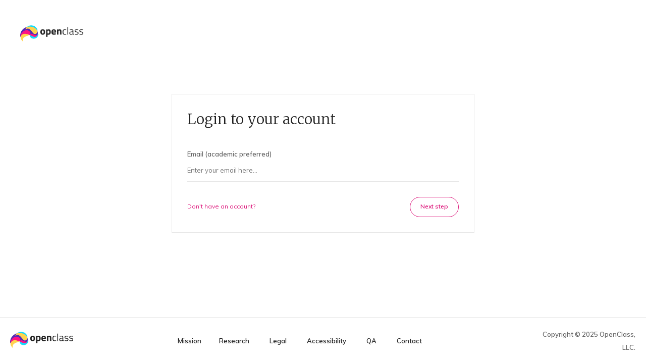

--- FILE ---
content_type: text/html; charset=UTF-8
request_url: https://open.openclass.ai/login?access=eyJhbGciOiJIUzUxMiIsImlhdCI6MTcwMTIxMDkzMiwiZXhwIjoxNzAxMjE0NTMyfQ.eyJ1cmwiOiIvY2xhc3Nlcy9uYXR1cmFsLWxhbmd1YWdlLXByb2Nlc3NpbmcifQ.bLHDqNCLrOY6W7jXBwboztWZ_wJf6A591GTnBCbZ1rzQgtBsr5sGA7FPwUcUEOA_150V8lgz1BiWhkNHGJtvUw
body_size: 3267
content:
<!doctype html><html lang=en><head><meta charset=utf-8><meta name=viewport content="width=device-width, initial-scale=1, maximum-scale=1"><meta http-equiv=X-UA-Compatible content="IE=edge"><meta name=keywords content="artificial intelligence, openclass, democratize education, free assignments, open assignments, e-learning, reviews, homework, assignments, crowdsource, cognitive neuroscience, spaced repetition, retrieval practice, corrective feedback, distributed practice, active learning, higher education, sharing assignments, edtech, mastery learning, knowledge retention"><meta name=description content="Learning tools to help you build better online classes."><meta name=format-detection content="telephone=no"><title>OpenClass - Login to your account</title><link rel="shortcut icon" type=image/x-icon href=/images/favicon.png><link async href="https://fonts.googleapis.com/css?family=Inconsolata:200,200i,300,300i,400,400i,600,600i,700,700i,800,800i,900,900i" rel=stylesheet><link async href="https://fonts.googleapis.com/css?family=Muli:200,200i,300,300i,400,400i,600,600i,700,700i,800,800i,900,900i" rel=stylesheet><link async href="https://fonts.googleapis.com/css?family=Ubuntu:200,200i,300,300i,400,400i,600,600i,700,700i,800,800i,900,900i" rel=stylesheet><link async href="https://fonts.googleapis.com/css?family=Merriweather:300,300i,400,400i,700,700i,900" rel=stylesheet><link async href="https://fonts.googleapis.com/css?family=Oswald:200,200i,300,300i,400,400i,600,600i,700,700i,800,800i,900,900i" rel=stylesheet><link async rel=stylesheet href="https://kit.fontawesome.com/502a44d7f3.css?v=1" crossorigin=anonymous><link async rel=stylesheet href=https://cdnjs.cloudflare.com/ajax/libs/font-awesome/5.2.0/css/all.min.css><link async rel=stylesheet href=https://cdnjs.cloudflare.com/ajax/libs/font-awesome/6.4.0/css/all.min.css><link async rel=stylesheet href=https://cdnjs.cloudflare.com/ajax/libs/font-awesome/4.7.0/css/font-awesome.min.css><link async rel=stylesheet href=//code.jquery.com/ui/1.12.1/themes/base/jquery-ui.css><link async href="/css/style.css?u=031925.2" rel=stylesheet type=text/css><link async href=/css/autocomplete.css rel=stylesheet type=text/css><link async href="/css/responsive.css?u=031925.2" rel=stylesheet type=text/css><script async src="https://www.googletagmanager.com/gtag/js?id=UA-165261032-1"></script><script>window.dataLayer = window.dataLayer || [];function gtag(){dataLayer.push(arguments);}gtag("js", new Date());gtag("config", 'UA-165261032-1');</script></head><body class=content-page><div class=wrapper><div class=content-container><div class=maincontent><div class=content-page-main-container><div class=content-page-header><div class=content-top-logo><a href=https://openclass.ai class=h-logo><figure><img src=/images/flogo.png style="width:125px; height:32px" alt=flogo></figure></a></div></div><div class=main-content-area><div class=content-login-box><h4>Login to your account</h4><form class=build-form style="margin-top: 20px;" id=login-form-state-0><div><div class=build-field><div class=build-field-title>Email (academic preferred)</div><input type=text placeholder="Enter your email here..." id=login-email-input></div></div><div class=login-box-bottom><a class=login-box-bottom-a href=/create-account>Don't have an account?</a><div class=build-save-button style="display: inline-block; float: right;"><div class=iconless-standard-btn id=login-next-step-button><div class=pink-loader-small-center></div><a href=javascript:void(0);>Next step</a></div></div></div></form><form class=build-form style="margin-top: 20px; display: none;" id=login-form-state-1><div class=build-field><div class=build-field-title>Email</div><input type=text id=login-confirmed-email-input disabled=disabled></div><div class=build-field><div class=build-field-title>Password</div><input type=password placeholder="Enter your password here..." id=login-password-input></div><div class=build-form-boxed-section-back-button id=login-back-button style="display: block"><a href=javascript:void(0);></a></div><input type=submit style="position: absolute; left: -9999px; width: 1px; height: 1px;" tabindex=-1><a class=login-forgot-password-a href=javascript:void(0);>Forgot password?</a><div class=build-save-button><div class=iconless-standard-btn id=login-submit-button><div class=pink-loader-small-center></div><a href=javascript:void(0);>Login</a></div></div></form></div></div></div></div><footer><div class="footer-content clearfix"><div class=flogo><figure><a href=http://openclass.ai><img src=/images/flogo.png width=125 height=32 alt=flogo></a></figure></div><div class=footerlinks><ul><li><a href=https://openclass.ai/mission>Mission</a></li><li><a href=https://openclass.ai/research>Research</a></li><li><a href=https://openclass.ai/legal>Legal</a></li><li><a href=https://openclass.ai/accessibility>Accessibility</a></li><li><a href=https://openclass.ai/quality-assurance>QA</a></li><li><a href=https://openclass.ai/contact>Contact</a></li></ul></div><div class=copyright><p>Copyright © 2025 OpenClass, LLC.</p></div></div></footer></div><div class=modal role=alert id=mainModal><div class=modal-content><h3></h3><div class=modal-body></div><div class=modal-buttons><div class=modal-back-button-container style="display: none"><a role=button tabindex=0 aria-label="Go back" href=javascript:void(0); class=modal-back-button></a></div><div class="main-btn new add"><div class=pink-loader-center></div><a role=button tabindex=0 aria-label="Close the modal" href=javascript:void(0); class=modal-close-button></a></div><div class="main-btn new add action"><div class=purple-loader-center></div><a role=button tabindex=0 aria-label="Affirmation button" href=javascript:void(0); class=modal-action-button></a></div></div></div></div></div><script src=https://ajax.googleapis.com/ajax/libs/jquery/1.12.4/jquery.min.js></script><script src=https://ajax.googleapis.com/ajax/libs/jqueryui/1.12.1/jquery-ui.min.js></script><script src="/js/script.js?u=031925.2"></script><script src=https://cdnjs.cloudflare.com/ajax/libs/jquery-cookie/1.4.1/jquery.cookie.min.js></script><script type=text/javascript>var csrfToken = "g07wii0A5JDGGHExW4qZb1zFL7jpir";</script><script type=text/javascript>
				_linkedin_partner_id = "2020314";
				window._linkedin_data_partner_ids = window._linkedin_data_partner_ids || [];
				window._linkedin_data_partner_ids.push(_linkedin_partner_id);
				</script><script type=text/javascript>
				(function(l) {
				if (!l){window.lintrk = function(a,b){window.lintrk.q.push([a,b])};
				window.lintrk.q=[]}
				var s = document.getElementsByTagName("script")[0];
				var b = document.createElement("script");
				b.type = "text/javascript";b.async = true;
				b.src = "https://snap.licdn.com/li.lms-analytics/insight.min.js";
				s.parentNode.insertBefore(b, s);})(window.lintrk);
				</script><noscript><img height=1 width=1 style=display:none; alt src="https://px.ads.linkedin.com/collect/?pid=2020314&fmt=gif"></noscript><script type=text/javascript>var mainRedirectUrl="/classes";var inviteCode="";var instructorInviteCode="";var mentorInviteCode="";</script><script>$(document).ready(function(){var state=0;$(".contact-subjects-ul li").click(function(event){$("#selected-contact-subject").text($(this).text());});$("#login-next-step-button").click(function(event){$.fn.submitLogin();});$("#login-submit-button").click(function(event){$.fn.submitLogin();});$("#login-form-state-0").submit(function(event){event.preventDefault();$.fn.submitLogin();});$("#login-form-state-1").submit(function(event){event.preventDefault();$.fn.submitLogin();});$("#login-back-button").click(function(event){$.fn.transitionToLogintepOne();});$(".login-forgot-password-a").click(function(event){var email=$("#login-email-input").val().trim();var callback=function(isSuccess){};forgotPassword(email,callback);$("#mainModal").find(".modal-content").find("h3:first").html("Check your email to reset your password");$("#mainModal").find(".modal-content").find(".modal-body").html("<p>You will receive an email from us momentarily with a link to reset your password.</p>");$("#mainModal").find(".modal-close-button").text("Got it!");$('#mainModal').find('.modal-action-button').parent().removeClass("locked");if($('#mainModal').find('.modal-action-button').parent().hasClass('destructive')){$('#mainModal').find('.modal-action-button').parent().removeClass('destructive');}$('#mainModal').find('.modal-action-button').attr('id','');$('#mainModal').find('.modal-close-button').attr('class','modal-close-button');$('#mainModal').find('.modal-close-button').removeAttr('id');$('#mainModal').find('.modal-close-button').css('display','inline-block');$('#mainModal').removeClass('disable-dismiss');$('#mainModal').find('.modal-content .modal-top-cancel-button').remove();$('#mainModal').find('.modal-content').find('h3:first').before("<div class='modal-top-cancel-button'>Close</div>");$(".modal-top-cancel-button").click(function(){$(".modal-close-button").trigger("click");});$('#mainModal').find('.modal-content').removeClass('wide');$('#mainModal').find('.modal-content').removeClass('semi-wide');$('#mainModal').find('.modal-back-button-container').css('display','none');$('#mainModal').find('.modal-back-button').text('');$('#mainModal').find('.modal-back-button-container').removeClass('top-left');$('#mainModal').find('.modal-content h3').removeClass('centered');$("#mainModal").css("display","block");$("#mainModal").find(".modal-content").scrollTop(0);});$.fn.submitLogin=function(){if(!$(".build-save-button").find(".iconless-standard-btn").hasClass("disabled")){if(state==0){var email=$("#login-email-input").val().trim();if(email.length==0){$("#mainModal").find(".modal-content").find("h3:first").html("Uh, oh!");$("#mainModal").find(".modal-content").find(".modal-body").html("<p>You must enter your email to login.</p>");$("#mainModal").find(".modal-close-button").text("Got it!");$('#mainModal').find('.modal-action-button').parent().removeClass("locked");if($('#mainModal').find('.modal-action-button').parent().hasClass('destructive')){$('#mainModal').find('.modal-action-button').parent().removeClass('destructive');}$('#mainModal').find('.modal-action-button').attr('id','');$('#mainModal').find('.modal-close-button').attr('class','modal-close-button');$('#mainModal').find('.modal-close-button').removeAttr('id');$('#mainModal').find('.modal-close-button').css('display','inline-block');$('#mainModal').removeClass('disable-dismiss');$('#mainModal').find('.modal-content .modal-top-cancel-button').remove();$('#mainModal').find('.modal-content').find('h3:first').before("<div class='modal-top-cancel-button'>Close</div>");$(".modal-top-cancel-button").click(function(){$(".modal-close-button").trigger("click");});$('#mainModal').find('.modal-content').removeClass('wide');$('#mainModal').find('.modal-content').removeClass('semi-wide');$('#mainModal').find('.modal-back-button-container').css('display','none');$('#mainModal').find('.modal-back-button').text('');$('#mainModal').find('.modal-back-button-container').removeClass('top-left');$('#mainModal').find('.modal-content h3').removeClass('centered');$("#mainModal").css("display","block");$("#mainModal").find(".modal-content").scrollTop(0);}else if(!isValidEmail(email)){$("#mainModal").find(".modal-content").find("h3:first").html("Uh, oh!");$("#mainModal").find(".modal-content").find(".modal-body").html("<p>You must enter a valid email to login.</p>");$("#mainModal").find(".modal-close-button").text("Got it!");$('#mainModal').find('.modal-action-button').parent().removeClass("locked");if($('#mainModal').find('.modal-action-button').parent().hasClass('destructive')){$('#mainModal').find('.modal-action-button').parent().removeClass('destructive');}$('#mainModal').find('.modal-action-button').attr('id','');$('#mainModal').find('.modal-close-button').attr('class','modal-close-button');$('#mainModal').find('.modal-close-button').removeAttr('id');$('#mainModal').find('.modal-close-button').css('display','inline-block');$('#mainModal').removeClass('disable-dismiss');$('#mainModal').find('.modal-content .modal-top-cancel-button').remove();$('#mainModal').find('.modal-content').find('h3:first').before("<div class='modal-top-cancel-button'>Close</div>");$(".modal-top-cancel-button").click(function(){$(".modal-close-button").trigger("click");});$('#mainModal').find('.modal-content').removeClass('wide');$('#mainModal').find('.modal-content').removeClass('semi-wide');$('#mainModal').find('.modal-back-button-container').css('display','none');$('#mainModal').find('.modal-back-button').text('');$('#mainModal').find('.modal-back-button-container').removeClass('top-left');$('#mainModal').find('.modal-content h3').removeClass('centered');$("#mainModal").css("display","block");$("#mainModal").find(".modal-content").scrollTop(0);}else{$(".build-save-button").find(".iconless-standard-btn").addClass("disabled");$(".build-save-button").find(".pink-loader-small-center").css("display","block");var callback=function(isSuccess,method,redirectUrl,email){$(".build-save-button").find(".iconless-standard-btn").removeClass("disabled");$(".build-save-button").find(".pink-loader-small-center").css("display","none");if(isSuccess){if(method=="lti"){redirect(redirectUrl);}else if(method=="password"){$.fn.transitionToLoginStepTwo(email);}else if(method=="create"){redirect(redirectUrl);}else{$("#mainModal").find(".modal-content").find("h3:first").html("Uh, oh!");$("#mainModal").find(".modal-content").find(".modal-body").html("<p>We did not find an account associated with this email.</p>");$("#mainModal").find(".modal-close-button").text("Got it!");$('#mainModal').find('.modal-action-button').parent().removeClass("locked");if($('#mainModal').find('.modal-action-button').parent().hasClass('destructive')){$('#mainModal').find('.modal-action-button').parent().removeClass('destructive');}$('#mainModal').find('.modal-action-button').attr('id','');$('#mainModal').find('.modal-close-button').attr('class','modal-close-button');$('#mainModal').find('.modal-close-button').removeAttr('id');$('#mainModal').find('.modal-close-button').css('display','inline-block');$('#mainModal').removeClass('disable-dismiss');$('#mainModal').find('.modal-content .modal-top-cancel-button').remove();$('#mainModal').find('.modal-content').find('h3:first').before("<div class='modal-top-cancel-button'>Close</div>");$(".modal-top-cancel-button").click(function(){$(".modal-close-button").trigger("click");});$('#mainModal').find('.modal-content').removeClass('wide');$('#mainModal').find('.modal-content').removeClass('semi-wide');$('#mainModal').find('.modal-back-button-container').css('display','none');$('#mainModal').find('.modal-back-button').text('');$('#mainModal').find('.modal-back-button-container').removeClass('top-left');$('#mainModal').find('.modal-content h3').removeClass('centered');$("#mainModal").css("display","block");$("#mainModal").find(".modal-content").scrollTop(0);}}};getLoginMethod(email,callback);}}else if(state==1){var confirmedEmail=$("#login-confirmed-email-input").val();var password=$("#login-password-input").val();if(password.length==0){$("#mainModal").find(".modal-content").find("h3:first").html("Uh, oh!");$("#mainModal").find(".modal-content").find(".modal-body").html("<p>You must enter a password.</p>");$("#mainModal").find(".modal-close-button").text("Got it!");$('#mainModal').find('.modal-action-button').parent().removeClass("locked");if($('#mainModal').find('.modal-action-button').parent().hasClass('destructive')){$('#mainModal').find('.modal-action-button').parent().removeClass('destructive');}$('#mainModal').find('.modal-action-button').attr('id','');$('#mainModal').find('.modal-close-button').attr('class','modal-close-button');$('#mainModal').find('.modal-close-button').removeAttr('id');$('#mainModal').find('.modal-close-button').css('display','inline-block');$('#mainModal').removeClass('disable-dismiss');$('#mainModal').find('.modal-content .modal-top-cancel-button').remove();$('#mainModal').find('.modal-content').find('h3:first').before("<div class='modal-top-cancel-button'>Close</div>");$(".modal-top-cancel-button").click(function(){$(".modal-close-button").trigger("click");});$('#mainModal').find('.modal-content').removeClass('wide');$('#mainModal').find('.modal-content').removeClass('semi-wide');$('#mainModal').find('.modal-back-button-container').css('display','none');$('#mainModal').find('.modal-back-button').text('');$('#mainModal').find('.modal-back-button-container').removeClass('top-left');$('#mainModal').find('.modal-content h3').removeClass('centered');$("#mainModal").css("display","block");$("#mainModal").find(".modal-content").scrollTop(0);}else{$(".build-save-button").find(".iconless-standard-btn").addClass("disabled");$(".build-save-button").find(".pink-loader-small-center").css("display","block");var callback=function(callIsSuccess,credentialsAreCorrect,emailIsNotVerified){if(callIsSuccess){if(credentialsAreCorrect){redirect(mainRedirectUrl);}else if(emailIsNotVerified){$(".build-save-button").find(".iconless-standard-btn").removeClass("disabled");$(".build-save-button").find(".pink-loader-small-center").css("display","none");$("#mainModal").find(".modal-content").find("h3:first").html("Uh, oh!");$("#mainModal").find(".modal-content").find(".modal-body").html("<p>You must verify your email before logging in. If you created an account but did not receive a verification email from team@openclass.ai (check your spam or junk folders), <a href='https:\/\/openclass.ai/contact'>please contact us.</a></p>");$("#mainModal").find(".modal-close-button").text("Got it!");$('#mainModal').find('.modal-action-button').parent().removeClass("locked");if($('#mainModal').find('.modal-action-button').parent().hasClass('destructive')){$('#mainModal').find('.modal-action-button').parent().removeClass('destructive');}$('#mainModal').find('.modal-action-button').attr('id','');$('#mainModal').find('.modal-close-button').attr('class','modal-close-button');$('#mainModal').find('.modal-close-button').removeAttr('id');$('#mainModal').find('.modal-close-button').css('display','inline-block');$('#mainModal').removeClass('disable-dismiss');$('#mainModal').find('.modal-content .modal-top-cancel-button').remove();$('#mainModal').find('.modal-content').find('h3:first').before("<div class='modal-top-cancel-button'>Close</div>");$(".modal-top-cancel-button").click(function(){$(".modal-close-button").trigger("click");});$('#mainModal').find('.modal-content').removeClass('wide');$('#mainModal').find('.modal-content').removeClass('semi-wide');$('#mainModal').find('.modal-back-button-container').css('display','none');$('#mainModal').find('.modal-back-button').text('');$('#mainModal').find('.modal-back-button-container').removeClass('top-left');$('#mainModal').find('.modal-content h3').removeClass('centered');$("#mainModal").css("display","block");$("#mainModal").find(".modal-content").scrollTop(0);}else{$(".build-save-button").find(".iconless-standard-btn").removeClass("disabled");$(".build-save-button").find(".pink-loader-small-center").css("display","none");$("#mainModal").find(".modal-content").find("h3:first").html("Uh, oh!");$("#mainModal").find(".modal-content").find(".modal-body").html("<p>The provided login credentials are invalid.</p>");$("#mainModal").find(".modal-close-button").text("Got it!");$('#mainModal').find('.modal-action-button').parent().removeClass("locked");if($('#mainModal').find('.modal-action-button').parent().hasClass('destructive')){$('#mainModal').find('.modal-action-button').parent().removeClass('destructive');}$('#mainModal').find('.modal-action-button').attr('id','');$('#mainModal').find('.modal-close-button').attr('class','modal-close-button');$('#mainModal').find('.modal-close-button').removeAttr('id');$('#mainModal').find('.modal-close-button').css('display','inline-block');$('#mainModal').removeClass('disable-dismiss');$('#mainModal').find('.modal-content .modal-top-cancel-button').remove();$('#mainModal').find('.modal-content').find('h3:first').before("<div class='modal-top-cancel-button'>Close</div>");$(".modal-top-cancel-button").click(function(){$(".modal-close-button").trigger("click");});$('#mainModal').find('.modal-content').removeClass('wide');$('#mainModal').find('.modal-content').removeClass('semi-wide');$('#mainModal').find('.modal-back-button-container').css('display','none');$('#mainModal').find('.modal-back-button').text('');$('#mainModal').find('.modal-back-button-container').removeClass('top-left');$('#mainModal').find('.modal-content h3').removeClass('centered');$("#mainModal").css("display","block");$("#mainModal").find(".modal-content").scrollTop(0);}}else{$(".build-save-button").find(".iconless-standard-btn").removeClass("disabled");$(".build-save-button").find(".pink-loader-small-center").css("display","none");}};loginUser(confirmedEmail,password,inviteCode,instructorInviteCode,mentorInviteCode,callback);}}};$.fn.transitionToLogintepOne=function(){state=0;$("#login-form-state-0").css("display","block");$("#login-form-state-1").css("display","none");$("#login-confirmed-email-input").val("");$("#login-email-input").focus();$("#login-back-button").css("display","none");};$.fn.transitionToLoginStepTwo=function(email){state=1;$("#login-form-state-0").css("display","none");$("#login-form-state-1").css("display","block");$("#login-confirmed-email-input").val(email);$("#login-password-input").val("");$("#login-password-input").focus();$("#login-back-button").css("display","block");}};$.fn.updateContainerHeight=function(){var footerHeight=$("footer").height();$(".content-page-main-container").css("min-height","calc(100vh - "+footerHeight+"px)");};$.fn.updateContainerHeight();$(window).on("resize",function(){$.fn.updateContainerHeight();});$(".modal-close-button").click(function(event){var shouldCloseModal=true;if(shouldCloseModal){$("#mainModal").css("display","none");$(".modal-action-button").css("display","none");}});});</script></body></html>